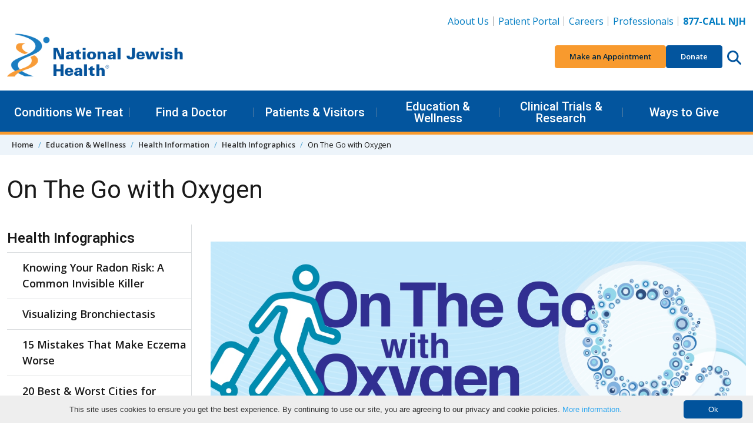

--- FILE ---
content_type: text/html; charset=utf-8
request_url: https://www.nationaljewish.org/education/health-information/infographics/on-the-go-with-oxygen
body_size: 23423
content:


<!DOCTYPE html>
<html lang="en">

<head>
    <meta charset="utf-8" />

    <meta content="width=device-width, initial-scale=1" name="viewport" />
    <link rel="preconnect" href="https://fonts.googleapis.com" />
    <link rel="preconnect" href="https://fonts.gstatic.com" crossorigin />
    <link href="https://fonts.googleapis.com/css2?family=Roboto:wght@400;500;600&family=Open+Sans:ital,wght@0,400;0,600;0,700;0,800;1,400;1,700&display=swap"
          rel="stylesheet" />

    <link rel="apple-touch-icon" sizes="76x76" href="/apple-touch-icon.png">
    <link rel="icon" type="image/png" sizes="32x32" href="/favicon-32x32.png">
    <link rel="icon" type="image/png" sizes="16x16" href="/favicon-16x16.png">
    <link rel="manifest" href="/manifest.webmanifest">
    <link rel="mask-icon" href="/safari-pinned-tab.svg" color="#03559e">
    <link rel="canonical" href="https://www.nationaljewish.org/education/health-information/infographics/on-the-go-with-oxygen" />
    <meta name="apple-mobile-web-app-title" content="National Jewish Health">
    <meta name="application-name" content="National Jewish Health">
    <meta name="msapplication-TileColor" content="#ffffff">
    <meta name="theme-color" content="#ffffff">
<title>On the Go with Oxygen | Infographic</title>    


    <link rel="stylesheet" href="/dist/app.f9762ebb4f4771207388.css" />
    <noscript b-r6i6w1nycq>
        <link rel="stylesheet" href="/dist/app.f9762ebb4f4771207388.css" />
    </noscript>
    <!--Bot Checker - EH add 10.22-->
<script src="https://darkvisitors.com/tracker.js?project_key=0a2e0c4b-5215-493a-b926-52145e233168" async></script>
<meta http-equiv="pragma" content="no-cache" />
<!--<link itemprop="url" href="{% CurrentDocument.AbsoluteURL |(user)dfahy@reasononeinc.com|(hash)52b6fc8cdd7be17b1aefbbfdd7914d5db28767b3b9daf758f992264713b8bf71%}"/>-->
<!--Address bar color change Chrome, Firefox OS and Opera-->
<meta name="theme-color" content="#01539C" />

<!--Address bar color change Windows phones-->
<meta name="msapplication-navbutton-color" content="#01539C">
<!--Address bar color change For iOS Safari-->
<meta name="apple-mobile-web-app-capable" content="yes">
<meta name="apple-mobile-web-app-status-bar-style" content="#01539C">

<script>
  document.addEventListener("DOMContentLoaded", function () {
    document.querySelectorAll('li.highlight a').forEach(link => {
      if (link.textContent.trim() === "Vendor Data Breach Information") {
        link.style.color = "#F89A2E";
      }
    });
  });
</script>

<!-- Google Tag Manager -->
<script>(function(w,d,s,l,i){w[l]=w[l]||[];w[l].push({'gtm.start':
new Date().getTime(),event:'gtm.js'});var f=d.getElementsByTagName(s)[0],
j=d.createElement(s),dl=l!='dataLayer'?'&l='+l:'';j.async=true;j.src=
'https://www.googletagmanager.com/gtm.js?id='+i+dl;f.parentNode.insertBefore(j,f);
})(window,document,'script','dataLayer','GTM-K22S9CP');</script>
<!-- End Google Tag Manager -->

<!-- Google Tag Manager -->
<script>(function(w,d,s,l,i){w[l]=w[l]||[];w[l].push({'gtm.start':
new Date().getTime(),event:'gtm.js'});var f=d.getElementsByTagName(s)[0],
j=d.createElement(s),dl=l!='dataLayer'?'&l='+l:'';j.async=true;j.src=
'https://www.googletagmanager.com/gtm.js?id='+i+dl;f.parentNode.insertBefore(j,f);
})(window,document,'script','dataLayer','GTM-N56LRSJ');</script>
<!-- End Google Tag Manager -->



    
    
        <meta name="description" content="Learn about using the various types of oxygen systems such as portable oxygen concentrators" />
        <meta name="keywords" content="infographics, flu prevention tips, lung cancer risk factors, cigarettes, tobacco, food allergens, allergies, sleep, food allergies, asthma," />
    <meta property="og:type" content="website" />
    <meta property="og:site_name" content="National Jewish Health"/>
    <meta property="og:url" content="https://www.nationaljewish.org/education/health-information/infographics/on-the-go-with-oxygen" />
    <meta property="og:title" content="On the Go with Oxygen | Infographic" />
    <meta property="og:description" content="Learn about using the various types of oxygen systems such as portable oxygen concentrators" />
    <meta property="og:image" content="https://www.nationaljewish.org/getattachment/cf539f41-a430-4675-b46c-b1082d01738c/O2-On-the-Go2024x888x507.jpg?lang=en-US&amp;ext=.jpg" />
    <meta property="og:image:alt" content="on the go with oxygen infographic" />
    <meta name="twitter:card" content="summary_large_image" />
    <meta name="twitter:creator" content="@NJHealth" />
    <meta name="twitter:site" content="@NJHealth" />
    <meta name="twitter:title" content="On the Go with Oxygen | Infographic" />
    <meta name="twitter:description" content="Learn about using the various types of oxygen systems such as portable oxygen concentrators" />
    <meta name="twitter:image" content="https://www.nationaljewish.org/getattachment/cf539f41-a430-4675-b46c-b1082d01738c/O2-On-the-Go2024x888x507.jpg?lang=en-US&amp;ext=.jpg" />
    <meta name="twitter:image:alt" content="on the go with oxygen infographic" />

    <script type="text/javascript" src="/Kentico.Resource/WebAnalytics/Logger.js?Culture=en-US&amp;HttpStatus=200&amp;Value=0" async></script>
    

    <script type="text/javascript" src="/Kentico.Resource/Activities/KenticoActivityLogger/Logger.js?pageIdentifier=1318" async></script>
</head>

<body>
    <a b-r6i6w1nycq href="#main" class="skip-to-content visually-hidden-focusable">
        Skip to content
    </a>
        <header class="app-header" data-hook="appHeader">
    <!-- START DESKTOP -->
    <div class="app-header__large-screen-nav-panel"
         data-hook="appHeader__largeScreenNavPanel">
        <div class="container">
            <!-- Logo -->
            <div class="app-header__logo">
                <a href="/" aria-label="Go to home">
                    <img src="/getmedia/a7938aea-d26e-4015-909a-aea64f2e2842/409logo-25-26.png?width=400&amp;height=109&amp;ext=.png" alt="National Jewish Health Logo. No information" loading="eager"/>
                </a>
            </div>

            <!-- Utility Nav -->
            
    <nav class="app-header__utility-nav"
         data-hook="appHeader__utilityNav"
         aria-label="Header Utility Navigation">
        <ul role="list">
                <li>
                    <a href="https://www.nationaljewish.org/about-us">About Us</a>
                </li>
                <li>
                    <a href="https://my.njhealth.org/PatientPortal/Users/login.aspx?r=topnav">Patient Portal</a>
                </li>
                <li>
                    <a href="https://jobsnationaljewish.hctsportals.com/?r=toplink">Careers</a>
                </li>
                <li>
                    <a href="https://www.nationaljewish.org/for-professionals">Professionals</a>
                </li>
                <li>
                    <a href="tel:877.225.5654"><strong>877-CALL NJH</strong></a>
                </li>
        </ul>
    </nav>



            <!-- Quick Nav -->
            
    <nav class="app-header__quick-nav"
         data-hook="appHeader__quickNav"
         aria-label="Header Quick Navigation and Search">
        <ul role="list" class="app-header__quick-nav-list">
                <li>
                    <a href="https://my.njhealth.org/PatientPortal/Users/Common/Forms/AppointmentRequest.aspx?" class="btn btn-sm btn-orange--500">
                        Make an Appointment
                    </a>
                </li>
                <li>
                    <a href="https://donate.nationaljewish.org/page/92337/action/1?ea.tracking.id=DM2601JRSDO" class="btn btn-sm btn-blue--700">Donate</a>
                </li>
            <li class="app-header__quick-nav-search">
                <button class="app-header__circle-button btn"
                        aria-expanded="false"
                        aria-label="Search this website"
                        aria-controls="appHeader__search"
                        data-bs-target="#appHeader__search"
                        data-bs-toggle="collapse">
                    <svg class="app-icon"
                         xmlns="http://www.w3.org/2000/svg"
                         viewBox="0 0 512 512">
                        <path fill="inheret"
                              d="M416 208c0 45.9-14.9 88.3-40 122.7L502.6 457.4c12.5 12.5 12.5 32.8 0 45.3s-32.8 12.5-45.3 0L330.7 376c-34.4 25.2-76.8 40-122.7 40C93.1 416 0 322.9 0 208S93.1 0 208 0S416 93.1 416 208zM208 352c79.5 0 144-64.5 144-144s-64.5-144-144-144S64 128.5 64 208s64.5 144 144 144z" />
                    </svg>
                </button>
            </li>
        </ul>
    </nav>


        </div>

        <!-- Primary Nav-->
        
    <nav class="app-header__primary-nav"
         data-hook="appHeader__primaryNav"
         aria-label="Header Primary Navigation">
        <div class="container">
            <ul role="list" class="app-header__primary-nav-list">

                        <!-- Single top level item -- START-->
                        <li class="app-header__primary-nav-item"
                            data-hook="appHeader__primaryNavItem">
                            <button aria-expanded="false"
                                    data-hook="appHeader__primaryNavItemPanelTrigger">
                                Conditions We Treat
                            </button>

                            <div class="app-header__primary-nav-item-panel"
                                 data-hook="appHeader__primaryNavItemPanel"
                                 aria-hidden="true">
                                    <div class="app-header__primary-nav-item-panel-row">
                                            <!-- Sub level column -- START -->
                                            <div class="app-header__primary-nav-item-panel-column">
                                                <ul role="list">
                                                        <li><a href="https://www.nationaljewish.org/conditions">Conditions We Treat</a></li>
                                                        <li><a href="/conditions?tab=tab-adultconditions">Adult Conditions</a></li>
                                                        <li><a href="/conditions?tab=tab-pediatricconditions">Pediatric Conditions</a></li>
                                                </ul>
                                            </div>
                                            <!-- Sub level column -- END -->
                                            <!-- Sub level column -- START -->
                                            <div class="app-header__primary-nav-item-panel-column">
                                                <ul role="list">
                                                        <li><a href="/conditions?tab=tab-healthwellness">Health &amp; Wellness Information</a></li>
                                                        <li><a href="/conditions?tab=tab-treatmentprograms">Treatment Programs</a></li>
                                                </ul>
                                            </div>
                                            <!-- Sub level column -- END -->
                                    </div>
                                    <a class="app-header__primary-nav-item-more" href="https://www.nationaljewish.org/patients-visitors/make-an-appointment">
                                        Make an Appointment
                                    </a>
                            </div>
                        </li>
                    <!-- Single top level item -- END-->
                        <!-- Single top level item -- START-->
                        <li class="app-header__primary-nav-item"
                            data-hook="appHeader__primaryNavItem">
                            <button aria-expanded="false"
                                    data-hook="appHeader__primaryNavItemPanelTrigger">
                                Find a Doctor
                            </button>

                            <div class="app-header__primary-nav-item-panel"
                                 data-hook="appHeader__primaryNavItemPanel"
                                 aria-hidden="true">
                                    <div class="app-header__primary-nav-item-panel-row">
                                            <!-- Sub level column -- START -->
                                            <div class="app-header__primary-nav-item-panel-column">
                                                <ul role="list">
                                                        <li><a href="https://www.nationaljewish.org/doctors-departments">Find a Doctor</a></li>
                                                        <li><a href="https://www.nationaljewish.org/doctors-departments/depts">Departments &amp; Divisions</a></li>
                                                </ul>
                                            </div>
                                            <!-- Sub level column -- END -->
                                    </div>
                            </div>
                        </li>
                    <!-- Single top level item -- END-->
                        <!-- Single top level item -- START-->
                        <li class="app-header__primary-nav-item"
                            data-hook="appHeader__primaryNavItem">
                            <button aria-expanded="false"
                                    data-hook="appHeader__primaryNavItemPanelTrigger">
                                Patients &amp; Visitors
                            </button>

                            <div class="app-header__primary-nav-item-panel"
                                 data-hook="appHeader__primaryNavItemPanel"
                                 aria-hidden="true">
                                    <div class="app-header__primary-nav-item-panel-row">
                                            <!-- Sub level column -- START -->
                                            <div class="app-header__primary-nav-item-panel-column">
                                                <ul role="list">
                                                        <li><a href="https://www.nationaljewish.org/patients-visitors">Patients &amp; Visitors</a></li>
                                                        <li><a href="https://www.nationaljewish.org/patients-visitors/patient-info">Patient Information</a></li>
                                                        <li><a href="https://www.nationaljewish.org/patients-visitors/visiting-us/locations">Locations &amp; Maps</a></li>
                                                        <li><a href="https://www.nationaljewish.org/patients-visitors/patient-info/patient-forms">Forms &amp; Medical Records</a></li>
                                                        <li><a href="https://www.nationaljewish.org/patients-visitors/patient-info/updates-recalls/coronavirus-information-resources/overview">Coronavirus (COVID-19)</a></li>
                                                        <li><a href="https://www.nationaljewish.org/patients-visitors/visiting-us/travel">Travel &amp; Lodging</a></li>
                                                        <li><a href="https://my.njhealth.org/PatientPortal/Users/login.aspx?r=meganav">Patient Portal</a></li>
                                                </ul>
                                            </div>
                                            <!-- Sub level column -- END -->
                                            <!-- Sub level column -- START -->
                                            <div class="app-header__primary-nav-item-panel-column">
                                                <ul role="list">
                                                        <li><a href="https://www.nationaljewish.org/conditions/online-services/online-bill-pay">Bill Pay</a></li>
                                                        <li><a href="https://www.nationaljewish.org/patients-visitors/billing-insurance">Insurance Information</a></li>
                                                        <li><a href="https://www.nationaljewish.org/patients-visitors/becoming-a-patient">Becoming a Patient</a></li>
                                                        <li><a href="https://www.nationaljewish.org/about-us/contact-us">Contact Us</a></li>
                                                </ul>
                                            </div>
                                            <!-- Sub level column -- END -->
                                    </div>
                            </div>
                        </li>
                    <!-- Single top level item -- END-->
                        <!-- Single top level item -- START-->
                        <li class="app-header__primary-nav-item"
                            data-hook="appHeader__primaryNavItem">
                            <button aria-expanded="false"
                                    data-hook="appHeader__primaryNavItemPanelTrigger">
                                Education &amp; Wellness
                            </button>

                            <div class="app-header__primary-nav-item-panel"
                                 data-hook="appHeader__primaryNavItemPanel"
                                 aria-hidden="true">
                                    <div class="app-header__primary-nav-item-panel-row">
                                            <!-- Sub level column -- START -->
                                            <div class="app-header__primary-nav-item-panel-column">
                                                <ul role="list">
                                                        <li><a href="https://www.nationaljewish.org/education">Education &amp; Wellness</a></li>
                                                        <li><a href="https://www.nationaljewish.org/conditions">Conditions We Treat</a></li>
                                                        <li><a href="https://www.nationaljewish.org/education">Health &amp; Wellness Tips</a></li>
                                                        <li><a href="https://www.nationaljewish.org/education/health-information/infographics">Infographics</a></li>
                                                        <li><a href="https://www.nationaljewish.org/education/health-information/multimedia">Video Library</a></li>
                                                </ul>
                                            </div>
                                            <!-- Sub level column -- END -->
                                            <!-- Sub level column -- START -->
                                            <div class="app-header__primary-nav-item-panel-column">
                                                <ul role="list">
                                                        <li><a href="https://www.nationaljewish.org/education/morgridge-academy/overview">Morgridge Academy</a></li>
                                                        <li><a href="https://www.nationaljewish.org/patients-visitors/patient-info/patient-education-support">Patient Education &amp; Support</a></li>
                                                        <li><a href="https://www.nationaljewish.org/education/pro-ed/overview">Professional Education - CME/CE</a></li>
                                                </ul>
                                            </div>
                                            <!-- Sub level column -- END -->
                                    </div>
                            </div>
                        </li>
                    <!-- Single top level item -- END-->
                        <!-- Single top level item -- START-->
                        <li class="app-header__primary-nav-item"
                            data-hook="appHeader__primaryNavItem">
                            <button aria-expanded="false"
                                    data-hook="appHeader__primaryNavItemPanelTrigger">
                                Clinical Trials &amp; Research
                            </button>

                            <div class="app-header__primary-nav-item-panel"
                                 data-hook="appHeader__primaryNavItemPanel"
                                 aria-hidden="true">
                                    <div class="app-header__primary-nav-item-panel-row">
                                            <!-- Sub level column -- START -->
                                            <div class="app-header__primary-nav-item-panel-column">
                                                <ul role="list">
                                                        <li><a href="https://www.nationaljewish.org/research-science">Clinical Trials &amp; Research</a></li>
                                                        <li><a href="/clinical-trials/clinical-trials-search?tab=adultTrials">Adult Clinical Trials</a></li>
                                                        <li><a href="/clinical-trials/clinical-trials-search?tab=pediatricTrials">Pediatric Clinical Trials</a></li>
                                                        <li><a href="https://www.nationaljewish.org/clinical-trials/clinical-trials-search">See All Trials</a></li>
                                                </ul>
                                            </div>
                                            <!-- Sub level column -- END -->
                                            <!-- Sub level column -- START -->
                                            <div class="app-header__primary-nav-item-panel-column">
                                                <ul role="list">
                                                        <li><a href="https://www.nationaljewish.org/research-science/core-laboratories">Core Labs &amp; Diagnostics</a></li>
                                                        <li><a href="https://www.nationaljewish.org/office-of-research-innovation/overview">Office of Research Innovation</a></li>
                                                        <li><a href="https://www.nationaljewish.org/research-science/research-programs">Research Programs</a></li>
                                                        <li><a href="https://www.nationaljewish.org/research-science/research-support/library-knowledge-services/overview">Tucker Medical Library</a></li>
                                                </ul>
                                            </div>
                                            <!-- Sub level column -- END -->
                                    </div>
                            </div>
                        </li>
                    <!-- Single top level item -- END-->
                        <!-- Single top level item -- START-->
                        <li class="app-header__primary-nav-item"
                            data-hook="appHeader__primaryNavItem">
                            <button aria-expanded="false"
                                    data-hook="appHeader__primaryNavItemPanelTrigger">
                                Ways to Give
                            </button>

                            <div class="app-header__primary-nav-item-panel"
                                 data-hook="appHeader__primaryNavItemPanel"
                                 aria-hidden="true">
                                    <div class="app-header__primary-nav-item-panel-row">
                                            <!-- Sub level column -- START -->
                                            <div class="app-header__primary-nav-item-panel-column">
                                                <ul role="list">
                                                        <li><a href="https://www.nationaljewish.org/giving">Ways to Give</a></li>
                                                        <li><a href="https://donate.nationaljewish.org/page/62763/donate/1?ea.tracking.id=DM24WTGMADRMEGA">Make a Donation</a></li>
                                                        <li><a href="https://donate.nationaljewish.org/page/63249/donate/1?ea.tracking.id=DM24MWTDRECMEGA">Monthly Giving</a></li>
                                                        <li><a href="https://www.nationaljewish.org/giving/more-ways-to-donate/donor-advised-funds">Donor-Advised Funds (DAF)</a></li>
                                                        <li><a href="https://nationaljewish.mylegacygift.org/give-from-your-ira">Charitable IRA Giving</a></li>
                                                </ul>
                                            </div>
                                            <!-- Sub level column -- END -->
                                            <!-- Sub level column -- START -->
                                            <div class="app-header__primary-nav-item-panel-column">
                                                <ul role="list">
                                                        <li><a href="https://nationaljewish.mylegacygift.org/">Legacy Gifts</a></li>
                                                        <li><a href="https://donate.nationaljewish.org/page/63248/donate/1?ea.tracking.id=DM24MWTDTRIBMEGA">Tribute Gifts</a></li>
                                                        <li><a href="https://www.nationaljewish.org/event-calendar">Special Events</a></li>
                                                        <li><a href="https://www.nationaljewish.org/giving/more-ways-to-donate">More Ways to Give</a></li>
                                                        <li><a href="https://www.nationaljewish.org/giving/development-offices-contacts">Contact Development</a></li>
                                                </ul>
                                            </div>
                                            <!-- Sub level column -- END -->
                                    </div>
                            </div>
                        </li>
                    <!-- Single top level item -- END-->
            </ul>
        </div>
    </nav>


    </div>
    <!-- END DESKTOP -->
    <!-- START MOBILE -->
    <div id="app-header__small-screen-nav-panel"
     class="app-header__small-screen-nav-panel"
     data-hook="appHeader__smallScreenNavPanel">
    <!-- MOBILE HEAD PANEL -->
    <div class="app-header__small-screen-nav-panel-header container"
         data-hook="appHeader__smallScreenNavPanelHeader">
        <!-- NAV TOGGLE -->
        <button class="app-header__small-screen-nav-panel-trigger btn app-header__circle-button"
                data-hook="appHeader__smallScreenNavPanelTrigger"
                aria-controls="appHeader__smallScreenNavPanelDrawer"
                aria-expanded="false"
                aria-label="Toggle Navigation">
            <svg class="app-icon"
                 data-hook="appHeader__smallScreenNavPanelTriggerOpen"
                 xmlns="http://www.w3.org/2000/svg"
                 viewBox="0 0 448 512">
                <path d="M0 88C0 74.75 10.75 64 24 64H424C437.3 64 448 74.75 448 88C448 101.3 437.3 112 424 112H24C10.75 112 0 101.3 0 88zM0 248C0 234.7 10.75 224 24 224H424C437.3 224 448 234.7 448 248C448 261.3 437.3 272 424 272H24C10.75 272 0 261.3 0 248zM424 432H24C10.75 432 0 421.3 0 408C0 394.7 10.75 384 24 384H424C437.3 384 448 394.7 448 408C448 421.3 437.3 432 424 432z" />
            </svg>

            <svg class="app-icon d-none"
                 data-hook="appHeader__smallScreenNavPanelTriggerClose"
                 xmlns="http://www.w3.org/2000/svg"
                 viewBox="0 0 320 512">
                <path d="M312.1 375c9.369 9.369 9.369 24.57 0 33.94s-24.57 9.369-33.94 0L160 289.9l-119 119c-9.369 9.369-24.57 9.369-33.94 0s-9.369-24.57 0-33.94L126.1 256L7.027 136.1c-9.369-9.369-9.369-24.57 0-33.94s24.57-9.369 33.94 0L160 222.1l119-119c9.369-9.369 24.57-9.369 33.94 0s9.369 24.57 0 33.94L193.9 256L312.1 375z" />
            </svg>
        </button>
        <!-- LOGO -->
        <div class="app-header__logo" data-hook="appHeader__logo">
            <a href="/" aria-label="Go to home">
                <img src="/getmedia/a7938aea-d26e-4015-909a-aea64f2e2842/409logo-25-26.png?width=400&amp;height=109&amp;ext=.png" alt="National Jewish Health Logo. No information" loading="eager" />
            </a>
        </div>

        <div class="app-header__small-screen-nav-panel-header-buttons">
            <!-- PHONE -->
            <a href="tel:877.225.5654"
               class="app-header__phone-number btn app-header__circle-button"
               data-hook="appHeader__smallScreenNavPanelPhoneNumber"
               aria-label="877-CALL NJH">
                <svg class="app-icon"
                     xmlns="http://www.w3.org/2000/svg"
                     viewBox="0 0 512 512">
                    <path d="M164.9 24.6c-7.7-18.6-28-28.5-47.4-23.2l-88 24C12.1 30.2 0 46 0 64C0 311.4 200.6 512 448 512c18 0 33.8-12.1 38.6-29.5l24-88c5.3-19.4-4.6-39.7-23.2-47.4l-96-40c-16.3-6.8-35.2-2.1-46.3 11.6L304.7 368C234.3 334.7 177.3 277.7 144 207.3L193.3 167c13.7-11.2 18.4-30 11.6-46.3l-40-96z" />
                </svg>
            </a>

            <!-- SEARCH TRIGGER -->
            <button class="app-header__small-screen-nav-panel-search-button btn app-header__circle-button"
                    aria-expanded="false"
                    aria-controls="appHeader__search"
                    data-bs-target="#appHeader__search"
                    data-bs-toggle="collapse">
                <svg class="app-icon"
                     data-hook="appHeader__searchIconOpen"
                     xmlns="http://www.w3.org/2000/svg"
                     viewBox="0 0 512 512">
                    <title>Search this website</title>
                    <path fill="inheret"
                          d="M416 208c0 45.9-14.9 88.3-40 122.7L502.6 457.4c12.5 12.5 12.5 32.8 0 45.3s-32.8 12.5-45.3 0L330.7 376c-34.4 25.2-76.8 40-122.7 40C93.1 416 0 322.9 0 208S93.1 0 208 0S416 93.1 416 208zM208 352c79.5 0 144-64.5 144-144s-64.5-144-144-144S64 128.5 64 208s64.5 144 144 144z" />
                </svg>

                <svg class="app-icon d-none"
                     data-hook="appHeader__searchIconClose"
                     xmlns="http://www.w3.org/2000/svg"
                     viewBox="0 0 320 512">
                    <title>Close search</title>
                    <path d="M312.1 375c9.369 9.369 9.369 24.57 0 33.94s-24.57 9.369-33.94 0L160 289.9l-119 119c-9.369 9.369-24.57 9.369-33.94 0s-9.369-24.57 0-33.94L126.1 256L7.027 136.1c-9.369-9.369-9.369-24.57 0-33.94s24.57-9.369 33.94 0L160 222.1l119-119c9.369-9.369 24.57-9.369 33.94 0s9.369 24.57 0 33.94L193.9 256L312.1 375z" />
                </svg>
            </button>

        </div>
    </div>

    <!-- MOBILE DRAWER -->
    <div id="appHeader__smallScreenNavPanelDrawer"
         class="app-header__small-screen-nav-panel-drawer"
         data-hook="appHeader__smallScreenNavPanelDrawer"
         aria-hidden="true">
        <!-- Quick Nav -->
        
        <nav class="app-header__quick-nav"
             data-hook="appHeader__quickNav"
             aria-label="Header Quick Navigation and Search">
            <div class="container">
                <ul role="list" class="app-header__quick-nav-list">
                        <li>
                            <a href="https://my.njhealth.org/PatientPortal/Users/Common/Forms/AppointmentRequest.aspx?" class="btn btn-sm btn-orange--500">
                                Make an Appointment
                            </a>
                        </li>
                        <li>
                            <a href="https://donate.nationaljewish.org/page/92337/action/1?ea.tracking.id=DM2601JRSDO" class="btn btn-sm btn-blue--700">Donate</a>
                        </li>
                </ul>
            </div>
        </nav>


        
                <nav class="app-header__primary-nav app-header__page-nav"
                     data-hook="appHeader__primaryNav"
                     aria-label="Current Page Navigation">
                    <div class="container">
                        <ul role="list" class="app-header__primary-nav-list">
                            <!-- Single top level item -- START-->
                            <li class="app-header__primary-nav-item"
                                data-hook="appHeader__primaryNavItem">
                                <button aria-expanded="false"
                                        data-hook="appHeader__primaryNavItemPanelTrigger">
                                    Health Infographics
                                </button>
                                    <div class="app-header__primary-nav-item-panel"
                                         data-hook="appHeader__primaryNavItemPanel"
                                         aria-hidden="true">
                                        <ul role="list">
                                                <li><a href="/education/health-information/infographics/knowing-your-radon-risk-a-common-invisible-killer">Knowing Your Radon Risk: A Common Invisible Killer </a></li>
                                                <li><a href="/education/health-information/infographics/visualizing-bronchiectasis">Visualizing Bronchiectasis</a></li>
                                                <li><a href="/education/health-information/infographics/15-mistakes-that-make-eczema-worse">15 Mistakes That Make Eczema Worse</a></li>
                                                <li><a href="/education/health-information/infographics/20-best-worst-cities-for-seasonal-allergies">20 Best &amp; Worst Cities for Seasonal Allergies</a></li>
                                                <li><a href="/education/health-information/infographics/7-steps-for-better-living-with-diabetes">7 Steps for Better Living With Diabetes</a></li>
                                                <li><a href="/education/health-information/infographics/a-beginners-guide-to-a-plant-based-diet">A Beginner&#x2019;s Guide to a Plant-Based Diet</a></li>
                                                <li><a href="/education/health-information/infographics/ah-choo!-what-s-making-you-sneeze">Ah-Choo! What&#x27;s Making You Sneeze?</a></li>
                                                <li><a href="/education/health-information/infographics/allergy-infographics">Allergy Infographics</a></li>
                                                <li><a href="/education/health-information/infographics/are-fruits-and-vegetables-making-your-mouth-itchy-you-may-have-oral-allergy-syndrome-(oas)">Are Fruits and Vegetables Making Your Mouth Itchy? You May Have Oral Allergy Syndrome (OAS)</a></li>
                                                <li><a href="/education/health-information/infographics/asthma-pets">Asthma &amp; Pets</a></li>
                                                <li><a href="/education/health-information/infographics/asthma-infographics">Asthma Infographics</a></li>
                                                <li><a href="/education/health-information/infographics/athletes-asthma">Athletes &amp; Asthma</a></li>
                                                <li><a href="/education/health-information/infographics/best-worst-cities-for-asthma">Best &amp; Worst Cities for Asthma</a></li>
                                                <li><a href="/education/health-information/infographics/best-worst-cities-for-ozone-pollution">Best &amp; Worst Cities for Ozone Pollution</a></li>
                                                <li><a href="/education/health-information/infographics/better-health-starts-after-the-last-cigarette">Better Health Starts After the Last Cigarette</a></li>
                                                <li><a href="/education/health-information/infographics/breaking-new-ground">Breaking New Ground</a></li>
                                                <li><a href="/education/health-information/infographics/breathing-science-is-life">Breathing Science is Life</a></li>
                                                <li><a href="/education/health-information/infographics/busting-myths-about-oxygen-therapy">Busting Myths about Oxygen Therapy</a></li>
                                                <li><a href="/education/health-information/infographics/can-utensils-make-you-sick">Can Utensils Make You Sick</a></li>
                                                <li><a href="/education/health-information/infographics/child-sleep-needs">Child Sleep Needs</a></li>
                                                <li><a href="/education/health-information/infographics/cigarette-chemicals">Cigarette Chemicals</a></li>
                                                <li><a href="/education/health-information/infographics/clues-your-toddler-may-have-asthma">Clues Your Toddler May Have Asthma</a></li>
                                                <li><a href="/education/health-information/infographics/allergies-cold-flu-or-covid">Allergies, Cold, Flu or COVID?</a></li>
                                                <li><a href="/education/health-information/infographics/daylight-saving-time-sleep">Daylight Saving Time &amp; Sleep</a></li>
                                                <li><a href="/education/health-information/infographics/depression-quiz">Depression Quiz</a></li>
                                                <li><a href="/education/health-information/infographics/do-i-have-high-blood-pressure-in-my-lungs">Do I Have High Blood Pressure in My Lungs?</a></li>
                                                <li><a href="/education/health-information/infographics/do-you-know-what-an-asthma-attack-looks-like">Do You Know What an Asthma Attack Looks Like?</a></li>
                                                <li><a href="/education/health-information/infographics/e-cigarettes">E-Cigarettes</a></li>
                                                <li><a href="/education/health-information/infographics/epinephrine-injection">Epinephrine Injection</a></li>
                                                <li><a href="/education/health-information/infographics/flu-prevention-tips">Flu Prevention Tips</a></li>
                                                <li><a href="/education/health-information/infographics/food-allergies-vs-food-intolerance">Food Allergies vs. Food Intolerance</a></li>
                                                <li><a href="/education/health-information/infographics/food-allergy-infographics">Food Allergy Infographics</a></li>
                                                <li><a href="/education/health-information/infographics/have-asthma-you-may-also-have-reflux">Have Asthma? You May also Have Reflux</a></li>
                                                <li><a href="/education/health-information/infographics/help!-how-can-i-fall-asleep">Help! How Can I Fall Asleep?</a></li>
                                                <li><a href="/education/health-information/infographics/hidden-allergens-at-home">Hidden Allergens at Home</a></li>
                                                <li><a href="/education/health-information/infographics/hidden-holiday-food-allergens">Hidden Holiday Food Allergens</a></li>
                                                <li><a href="/education/health-information/infographics/holiday-party-health-checklist">Holiday Party Health Checklist</a></li>
                                                <li><a href="/education/health-information/infographics/how-are-right-left-heart-diseases-different">How Are Right &amp; Left Heart Diseases Different?</a></li>
                                                <li><a href="/education/health-information/infographics/how-your-health-improves-after-the-last-cigarette">How Your Health Improves After the Last Cigarette</a></li>
                                                <li><a href="/education/health-information/infographics/is-my-snoring-dangerous-or-just-annoying">Is My Snoring Dangerous or Just Annoying?</a></li>
                                                <li><a href="/education/health-information/infographics/is-your-child-getting-enough-sleep">Is Your Child Getting Enough Sleep?</a></li>
                                                <li><a href="/education/health-information/infographics/is-your-shower-head-making-you-sick">Is Your Shower Head Making You Sick?</a></li>
                                                <li><a href="/education/health-information/infographics/keep-hands-clean">Keep Hands Clean</a></li>
                                                <li><a href="/education/health-information/infographics/keys-for-catching-sjogren-s-syndrome-early">Keys for Catching Sj&#xF6;gren&#x2019;s Syndrome Early </a></li>
                                                <li><a href="/education/health-information/infographics/kitchen-safety-and-food-allergies">Kitchen Safety &amp; Food Allergies</a></li>
                                                <li><a href="/education/health-information/infographics/leading-the-way">Leading the Way</a></li>
                                                <li><a href="/education/health-information/infographics/live-better-with-copd">Live Better with COPD</a></li>
                                                <li><a href="/education/health-information/infographics/love-your-numbers">Love Your Numbers</a></li>
                                                <li><a href="/education/health-information/infographics/lung-cancer-at-a-glance">Lung Cancer at a Glance</a></li>
                                                <li><a href="/education/health-information/infographics/nasal-wash-guide">Nasal Wash Guide</a></li>
                                                <li><a href="/education/health-information/infographics/nutrition-infographics">Nutrition Infographics</a></li>
                                                <li><a href="/education/health-information/infographics/on-the-go-with-oxygen">On The Go with Oxygen</a></li>
                                                <li><a href="/education/health-information/infographics/ordering-oxygen">Ordering Oxygen</a></li>
                                                <li><a href="/education/health-information/infographics/other-infographics">Other Infographics</a></li>
                                                <li><a href="/education/health-information/infographics/oxygen-infographics">Oxygen Infographics</a></li>
                                                <li><a href="/education/health-information/infographics/ozone-your-health">Ozone &amp; Your Health</a></li>
                                                <li><a href="/education/health-information/infographics/parasomnias-make-you-go-bump-in-the-night">Parasomnias Make You Go Bump in the Night</a></li>
                                                <li><a href="/education/health-information/infographics/rising-to-the-challenge">Rising to the Challenge</a></li>
                                                <li><a href="/education/health-information/infographics/scare-away-allergy-fears-on-halloween">Scare Away Allergy Fears on Halloween</a></li>
                                                <li><a href="/education/health-information/infographics/shaking-the-sodium-out-of-your-bbq">Shaking the Sodium Out of Your BBQ</a></li>
                                                <li><a href="/education/health-information/infographics/side-by-side-comparison-covid-19-vaccine-43d973149f498925af4f0762d68fb97a">Side-by-Side Comparison: COVID-19 Vaccine</a></li>
                                                <li><a href="/education/health-information/infographics/sleep-infographics">Sleep Infographics</a></li>
                                                <li><a href="/education/health-information/infographics/smoking-infographics">Smoking Infographics</a></li>
                                                <li><a href="/education/health-information/infographics/stop-those-germs">Stop Those Germs</a></li>
                                                <li><a href="/education/health-information/infographics/surviving-spring-allergies">Surviving Spring Allergies</a></li>
                                                <li><a href="/education/health-information/infographics/the-future-of-breathing">The Future of Breathing</a></li>
                                                <li><a href="/education/health-information/infographics/the-scary-truth-about-teen-vaping">The Scary Truth About Teen Vaping</a></li>
                                                <li><a href="/education/health-information/infographics/top-10-cpap-life-hacks">Top 10 CPAP Life Hacks</a></li>
                                                <li><a href="/education/health-information/infographics/top-10-inhaler-mistakes-adults-make">Top 10 Inhaler Mistakes Adults Make</a></li>
                                                <li><a href="/education/health-information/infographics/top-10-inhaler-mistakes-kids-make">Top 10 Inhaler Mistakes Kids Make</a></li>
                                                <li><a href="/education/health-information/infographics/top-reasons-to-get-enough-sleep">Top Reasons To Get Enough Sleep</a></li>
                                                <li><a href="/education/health-information/infographics/understanding-cardiotoxicity">Understanding Cardiotoxicity</a></li>
                                                <li><a href="/education/health-information/infographics/understanding-sarcoidosis">Understanding Sarcoidosis</a></li>
                                                <li><a href="/education/health-information/infographics/understanding-vocal-cord-dysfunction">Understanding Vocal Cord Dysfunction</a></li>
                                                <li><a href="/education/health-information/infographics/virus-or-bacteria-whats-the-difference">Virus or Bacteria &#x2014; What&#x2019;s the Difference?</a></li>
                                                <li><a href="/education/health-information/infographics/what-is-thunderstorm-asthma">What Is Thunderstorm Asthma?</a></li>
                                                <li><a href="/education/health-information/infographics/whats-buzzing-how-to-identify-insect-sting-allergy">What&#x2019;s Buzzing? How to Identify Insect Sting Allergy</a></li>
                                                <li><a href="/education/health-information/infographics/whats-the-connection-your-heart-can-affect-your-breathing">What&#x27;s the Connection? Your Heart Can Affect Your Breathing</a></li>
                                                <li><a href="/education/health-information/infographics/when-is-asthma-peak-week">When Is Asthma Peak Week?</a></li>
                                                <li><a href="/education/health-information/infographics/when-should-you-be-worried-about-heart-palpitations">When Should You Be Worried About Heart Palpitations?</a></li>
                                                <li><a href="/education/health-information/infographics/when-your-heart-rhythm-is-off">When Your Heart Rhythm is Off </a></li>
                                                <li><a href="/education/health-information/infographics/which-flu-vaccine-is-right-for-you">Which Flu Vaccine Is Right for You?</a></li>
                                                <li><a href="/education/health-information/infographics/women-are-you-getting-enough-sleep">Women Are You Getting Enough Sleep?</a></li>
                                                <li><a href="/education/health-information/infographics/tips-for-living-better-with-ra">Tips for Living Better with RA</a></li>
                                        </ul>
                                    </div>
                            </li>
                        </ul>
                    </div>
                </nav>
        
        <!-- Primary nav -->
        
    <nav class="app-header__primary-nav"
         data-hook="appHeader__primaryNav"
         aria-label="Header Primary Navigation">
        <div class="container">
            <ul role="list" class="app-header__primary-nav-list">
                        <!-- Single top level item -- START-->
                        <li class="app-header__primary-nav-item"
                            data-hook="appHeader__primaryNavItem">
                            <button aria-expanded="false"
                                    data-hook="appHeader__primaryNavItemPanelTrigger">
                                Conditions We Treat
                            </button>

                            <div class="app-header__primary-nav-item-panel"
                                 data-hook="appHeader__primaryNavItemPanel"
                                 aria-hidden="true">
                                    <ul role="list">
                                                <li><a href="https://www.nationaljewish.org/conditions">Conditions We Treat</a></li>
                                                <li><a href="/conditions?tab=tab-adultconditions">Adult Conditions</a></li>
                                                <li><a href="/conditions?tab=tab-pediatricconditions">Pediatric Conditions</a></li>
                                                <li><a href="/conditions?tab=tab-healthwellness">Health &amp; Wellness Information</a></li>
                                                <li><a href="/conditions?tab=tab-treatmentprograms">Treatment Programs</a></li>
                                    </ul>
                                    <a class="app-header__primary-nav-item-more" href="https://www.nationaljewish.org/patients-visitors/make-an-appointment">
                                        Make an Appointment
                                    </a>
                            </div>
                        </li>
                    <!-- Single top level item -- END-->
                        <!-- Single top level item -- START-->
                        <li class="app-header__primary-nav-item"
                            data-hook="appHeader__primaryNavItem">
                            <button aria-expanded="false"
                                    data-hook="appHeader__primaryNavItemPanelTrigger">
                                Find a Doctor
                            </button>

                            <div class="app-header__primary-nav-item-panel"
                                 data-hook="appHeader__primaryNavItemPanel"
                                 aria-hidden="true">
                                    <ul role="list">
                                                <li><a href="https://www.nationaljewish.org/doctors-departments">Find a Doctor</a></li>
                                                <li><a href="https://www.nationaljewish.org/doctors-departments/depts">Departments &amp; Divisions</a></li>
                                    </ul>
                            </div>
                        </li>
                    <!-- Single top level item -- END-->
                        <!-- Single top level item -- START-->
                        <li class="app-header__primary-nav-item"
                            data-hook="appHeader__primaryNavItem">
                            <button aria-expanded="false"
                                    data-hook="appHeader__primaryNavItemPanelTrigger">
                                Patients &amp; Visitors
                            </button>

                            <div class="app-header__primary-nav-item-panel"
                                 data-hook="appHeader__primaryNavItemPanel"
                                 aria-hidden="true">
                                    <ul role="list">
                                                <li><a href="https://www.nationaljewish.org/patients-visitors">Patients &amp; Visitors</a></li>
                                                <li><a href="https://www.nationaljewish.org/patients-visitors/patient-info">Patient Information</a></li>
                                                <li><a href="https://www.nationaljewish.org/patients-visitors/visiting-us/locations">Locations &amp; Maps</a></li>
                                                <li><a href="https://www.nationaljewish.org/patients-visitors/patient-info/patient-forms">Forms &amp; Medical Records</a></li>
                                                <li><a href="https://www.nationaljewish.org/patients-visitors/patient-info/updates-recalls/coronavirus-information-resources/overview">Coronavirus (COVID-19)</a></li>
                                                <li><a href="https://www.nationaljewish.org/patients-visitors/visiting-us/travel">Travel &amp; Lodging</a></li>
                                                <li><a href="https://my.njhealth.org/PatientPortal/Users/login.aspx?r=meganav">Patient Portal</a></li>
                                                <li><a href="https://www.nationaljewish.org/conditions/online-services/online-bill-pay">Bill Pay</a></li>
                                                <li><a href="https://www.nationaljewish.org/patients-visitors/billing-insurance">Insurance Information</a></li>
                                                <li><a href="https://www.nationaljewish.org/patients-visitors/becoming-a-patient">Becoming a Patient</a></li>
                                                <li><a href="https://www.nationaljewish.org/about-us/contact-us">Contact Us</a></li>
                                    </ul>
                            </div>
                        </li>
                    <!-- Single top level item -- END-->
                        <!-- Single top level item -- START-->
                        <li class="app-header__primary-nav-item"
                            data-hook="appHeader__primaryNavItem">
                            <button aria-expanded="false"
                                    data-hook="appHeader__primaryNavItemPanelTrigger">
                                Education &amp; Wellness
                            </button>

                            <div class="app-header__primary-nav-item-panel"
                                 data-hook="appHeader__primaryNavItemPanel"
                                 aria-hidden="true">
                                    <ul role="list">
                                                <li><a href="https://www.nationaljewish.org/education">Education &amp; Wellness</a></li>
                                                <li><a href="https://www.nationaljewish.org/conditions">Conditions We Treat</a></li>
                                                <li><a href="https://www.nationaljewish.org/education">Health &amp; Wellness Tips</a></li>
                                                <li><a href="https://www.nationaljewish.org/education/health-information/infographics">Infographics</a></li>
                                                <li><a href="https://www.nationaljewish.org/education/health-information/multimedia">Video Library</a></li>
                                                <li><a href="https://www.nationaljewish.org/education/morgridge-academy/overview">Morgridge Academy</a></li>
                                                <li><a href="https://www.nationaljewish.org/patients-visitors/patient-info/patient-education-support">Patient Education &amp; Support</a></li>
                                                <li><a href="https://www.nationaljewish.org/education/pro-ed/overview">Professional Education - CME/CE</a></li>
                                    </ul>
                            </div>
                        </li>
                    <!-- Single top level item -- END-->
                        <!-- Single top level item -- START-->
                        <li class="app-header__primary-nav-item"
                            data-hook="appHeader__primaryNavItem">
                            <button aria-expanded="false"
                                    data-hook="appHeader__primaryNavItemPanelTrigger">
                                Clinical Trials &amp; Research
                            </button>

                            <div class="app-header__primary-nav-item-panel"
                                 data-hook="appHeader__primaryNavItemPanel"
                                 aria-hidden="true">
                                    <ul role="list">
                                                <li><a href="https://www.nationaljewish.org/research-science">Clinical Trials &amp; Research</a></li>
                                                <li><a href="/clinical-trials/clinical-trials-search?tab=adultTrials">Adult Clinical Trials</a></li>
                                                <li><a href="/clinical-trials/clinical-trials-search?tab=pediatricTrials">Pediatric Clinical Trials</a></li>
                                                <li><a href="https://www.nationaljewish.org/clinical-trials/clinical-trials-search">See All Trials</a></li>
                                                <li><a href="https://www.nationaljewish.org/research-science/core-laboratories">Core Labs &amp; Diagnostics</a></li>
                                                <li><a href="https://www.nationaljewish.org/office-of-research-innovation/overview">Office of Research Innovation</a></li>
                                                <li><a href="https://www.nationaljewish.org/research-science/research-programs">Research Programs</a></li>
                                                <li><a href="https://www.nationaljewish.org/research-science/research-support/library-knowledge-services/overview">Tucker Medical Library</a></li>
                                    </ul>
                            </div>
                        </li>
                    <!-- Single top level item -- END-->
                        <!-- Single top level item -- START-->
                        <li class="app-header__primary-nav-item"
                            data-hook="appHeader__primaryNavItem">
                            <button aria-expanded="false"
                                    data-hook="appHeader__primaryNavItemPanelTrigger">
                                Ways to Give
                            </button>

                            <div class="app-header__primary-nav-item-panel"
                                 data-hook="appHeader__primaryNavItemPanel"
                                 aria-hidden="true">
                                    <ul role="list">
                                                <li><a href="https://www.nationaljewish.org/giving">Ways to Give</a></li>
                                                <li><a href="https://donate.nationaljewish.org/page/62763/donate/1?ea.tracking.id=DM24WTGMADRMEGA">Make a Donation</a></li>
                                                <li><a href="https://donate.nationaljewish.org/page/63249/donate/1?ea.tracking.id=DM24MWTDRECMEGA">Monthly Giving</a></li>
                                                <li><a href="https://www.nationaljewish.org/giving/more-ways-to-donate/donor-advised-funds">Donor-Advised Funds (DAF)</a></li>
                                                <li><a href="https://nationaljewish.mylegacygift.org/give-from-your-ira">Charitable IRA Giving</a></li>
                                                <li><a href="https://nationaljewish.mylegacygift.org/">Legacy Gifts</a></li>
                                                <li><a href="https://donate.nationaljewish.org/page/63248/donate/1?ea.tracking.id=DM24MWTDTRIBMEGA">Tribute Gifts</a></li>
                                                <li><a href="https://www.nationaljewish.org/event-calendar">Special Events</a></li>
                                                <li><a href="https://www.nationaljewish.org/giving/more-ways-to-donate">More Ways to Give</a></li>
                                                <li><a href="https://www.nationaljewish.org/giving/development-offices-contacts">Contact Development</a></li>
                                    </ul>
                            </div>
                        </li>
                    <!-- Single top level item -- END-->
            </ul>
        </div>
    </nav>


        <!-- Utility nav -->
        
    <nav class="app-header__utility-nav"
         data-hook="appHeader__utilityNav"
         aria-label="Header Utility Navigation">
        <div class="container">
            <ul role="list">
                    <li>
                        <a href="https://www.nationaljewish.org/about-us">About Us</a>
                    </li>
                    <li>
                        <a href="https://my.njhealth.org/PatientPortal/Users/login.aspx?r=topnav">Patient Portal</a>
                    </li>
                    <li>
                        <a href="https://jobsnationaljewish.hctsportals.com/?r=toplink">Careers</a>
                    </li>
                    <li>
                        <a href="https://www.nationaljewish.org/for-professionals">Professionals</a>
                    </li>
                    <li>
                        <a href="tel:877.225.5654"><strong>877-CALL NJH</strong></a>
                    </li>
            </ul>
        </div>
    </nav>


    </div>
</div>   

    <!-- Search will eventually load here ... Maybe. This is not concrete atm. -->
    


    <section id="appHeader__search"
             class="app-header__search collapse"
             aria-hidden="true"
             data-hook="appHeader__search">
        <div class="container">
            <!-- Close Button-->
            <button class="btn-close app-header__search-close"
                    aria-label="Close search"
                    aria-controls="appHeader__search"
                    data-bs-target="#appHeader__search"
                    data-bs-toggle="collapse"></button>

            <div class="row row-cols-1 row-cols-md-2 gy-3 align-items-end">
                <!-- Search Form -->
                <!-- Set the data-search-url with whatever url you want to send the search text to.  -->
                <form id="appHeader__searchForm" class="app-header__search-form col flex-grow-1 needs-validation" data-hook="appHeader__searchForm" data-search-url="/Search" novalidate>
                    <div class="row align-items-end">
                        <div class="app-header__search-input-wrapper col flex-grow-1">
                            <label for="appHeader__searchInput" class="form-label">
                                Search our site
                            </label>
                            <input id="appHeader__searchInput"
                                   class="app-header__search-input form-control"
                                   placeholder="Search..."
                                   type="text"
                                   aria-errormessage="appHeader__searchError"
                                   data-hook="appHeader__searchInput"
                                   required />
                            <div id="appHeader__searchError"
                                 class="invalid-tooltip"
                                 aria-live="assertive">
                                Search text is required.
                            </div>
                        </div>
                        <div class="col flex-grow-0">
                            <button class="btn btn-sm btn-blue--700 app-header__search-submit"
                                    type="submit"
                                    aria-label="Submit Search"
                                    data-hook="appHeader__searchSubmit">
                                <svg class="app-icon"
                                     xmlns="http://www.w3.org/2000/svg"
                                     viewBox="0 0 512 512">
                                    <path d="M416 208c0 45.9-14.9 88.3-40 122.7L502.6 457.4c12.5 12.5 12.5 32.8 0 45.3s-32.8 12.5-45.3 0L330.7 376c-34.4 25.2-76.8 40-122.7 40C93.1 416 0 322.9 0 208S93.1 0 208 0S416 93.1 416 208zM208 352c79.5 0 144-64.5 144-144s-64.5-144-144-144S64 128.5 64 208s64.5 144 144 144z" />
                                </svg>
                            </button>
                        </div>
                    </div>
                </form>

                <!-- "I want to..."" list -->
                <div class="app-header__want-to col">
                    <button id="appHeader__wantTo"
                            aria-expanded="false"
                            aria-controls="appHeader__wantToWrapper"
                            data-hook="appHeader__wantTo">
                        I want to...
                    </button>

                    <div id="appHeader__wantToWrapper"
                         class="app-header__want-to-wrapper"
                         aria-hidden="true"
                         data-hook="appHeader__wantToWrapper">
                            <ul role="list">
                                    <li>
                                        <a href="/doctors-departments">Find A Doctor</a>
                                    </li>
                                    <li>
                                        <a href="/patients-visitors/patient-info/patient-portal">Access Patient Portal</a>
                                    </li>
                                    <li>
                                        <a href="/patients-visitors/ask-a-question">Ask a question</a>
                                    </li>
                                    <li>
                                        <a href="https://donate.nationaljewish.org/page/92337/action/1?ea.tracking.id=DM2601JRSIWT">Make a Donation</a>
                                    </li>
                                    <li>
                                        <a href="/conditions/online-services/online-bill-pay">Pay My Bill</a>
                                    </li>
                            </ul>
                    </div>
                </div>
            </div>
        </div>
    </section>

    <!-- END MOBILE -->
</header>
        

    

<main class="app-main subpage" id="main">
    <!-- Breadcrumb Nav -->
            
            <nav class="breadcrumb-nav" aria-label="breadcrumb">
                <div class="container">
                    <ol class="breadcrumb">
                            <li class="breadcrumb-item">
                                <a href="https://www.nationaljewish.org/home">Home</a>
                            </li>
                            <li class="breadcrumb-item">
                                <a href="https://www.nationaljewish.org/education">Education &amp; Wellness</a>
                            </li>
                            <li class="breadcrumb-item">
                                <a href="https://www.nationaljewish.org/education/health-information">Health Information</a>
                            </li>
                            <li class="breadcrumb-item">
                                <a href="https://www.nationaljewish.org/education/health-information/infographics">Health Infographics</a>
                            </li>
                        <li class="breadcrumb-item active" aria-current="page">On The Go with Oxygen</li>
                    </ol>
                </div>
            </nav>
        


    <article class="subpage__left-rail container">
        <div class="subpage__header-cta-wrapper container">
                <header class="subpage__header">
                    <h1>On The Go with Oxygen</h1>
                </header>

            <!-- CTA - Optional -->
            

      <section class="subpage__cta">
    <!-- Removes itself on mobile -->
  </section>

        </div>
        <!-- Content -->
        <section class="subpage__content" id="subpageContent">
            <!-- Optional Sections -->
            <!-- Reviewers -->
            


            <div class="page-blurb container">
            </div>

            <div class="rich-text">
                <div class="container">
                </div>
            </div>
            <vc:pay-my-bill></vc:pay-my-bill>
            <!-- example of a widget zone -->
            







<section class="widget-zone    " style=" ">
  <div class="container">
    <div class="row row-cols-1">
      <div class="col">
        







    <div class="fr-view">
        <p><a href="https://www.nationaljewish.org/NJH/media/pdf/O2-On-the-Go2024.pdf" rel="noopener noreferrer" target="_blank"><img src="/getmedia/2aa682cd-2551-465f-bdaf-4f8e2370e749/O2-On-the-Go2024.jpg" alt="" style="width: 1075px" class="fr-fic fr-dib"></a></p>
    </div>


    









    <div class="fr-view">
        <p><br></p><p><em>This information was approved by&nbsp;</em><a href="https://www.nationaljewish.org/doctors-departments/jeff-swigris"><em>Jeff Swigris</em><em>, DO</em></a><em>&nbsp;(June 2024)</em></p><p><br></p><h2>Summary: On the Go with Oxygen</h2><p>If your oxygen level is 88 percent or below, oxygen therapy is often recommended to ensure your blood has enough for your body’s needs.</p><h3>How Oxygen Level is Measured</h3><ul><li><p>Pulse oximetry</p></li><li><p>Arterial blood gas</p></li></ul><p>Your oxygen level can be measured through a device on your finger or a blood test.</p><p>&nbsp;</p><h3>Oxygen prescription includes:</h3><ul><li><p>How much oxygen to use measured in liters</p></li><li><p>When to use the oxygen (rest, activity, sleep, altitude)</p></li><li><p>Which oxygen system is recommended</p></li></ul><p>Your doctor prescribes the oxygen. The Durable Medical Equipment Company provides the oxygen.</p><p>&nbsp;</p><h3>Types of Oxygen Systems</h3><ul><li><p>Oxygen concentrators</p></li><li><p>Portable oxygen concentrators</p></li><li><p>Compressed oxygen gas</p></li><li><p>Liquid oxygen</p></li></ul><p>&nbsp;</p><h3>On Demand or Pulse Flow vs. Continuous Flow:</h3><ul><li><p>On demand or pulse flow provides oxygen when you breath in by triggering oxygen release (not recommended for sleep or everyone)</p></li><li><p>Continuous flow provides a set liter flow of oxygen</p></li></ul><p>&nbsp;</p><h3>Additional Resources on Oxygen</h3><p><a href="/conditions/medications/on-the-go-with-oxygen">Benefits of Oxygen Therapy</a></p><p><a href="/conditions/ipf-idiopathic-pulmonary-fibrosis/idiopathic-pulmonary-fibrosis-overview/ipf-stages/stage-2-needing-oxygen-with-activity">Oxygen Needs with IPF</a></p><p><a href="/conditions/chronic-obstructive-pulmonary-disease/copd-overview/life-skills/addressing-concerns-about-using-oxygen">Concerns about Wearing Oxygen</a></p><p><a href="/patients-visitors/visiting-us/travel/altitude-sickness-oxygen-therapy">Altitude Sickness and Oxygen Therapy</a></p><p>&nbsp;</p><p><strong>Want to use this on your website? Fill out the <a href="/about-us/policies-and-guidelines/website-information/content-usage-request">content usage request form</a> and then copy this code:&nbsp;</strong><input id="textfield" name="textfield" size="100" style="font-size: 11px" type="text" value="https://www.nationaljewish.org/NJH/media/pdf/O2-On-the-Go2024.pdf"></p>
    </div>


    


      </div>
    </div>
  </div>
</section>

    


        </section>

        <!-- Left Nav begin, max 5 levels deep -->
        
    
        <aside class="subpage__aside">
            <a href="#subpageContent"
               class="subpage__aside-nav-skip visually-hidden-focusable">
                Skip Navigation
            </a>

            <nav class="subpage__aside-nav" aria-label="Sibling Pages">
                <ul role="list" class="subpage__aside-nav-list">
                    <!-- Single Item for the parent page. -->
                    <!-- This is to let the user know all the navigation is based around the parent page. -->
                    <li class="subpage__aside-nav-item subpage__aside-nav-parent">
                        <h2><a href="/education/health-information/infographics">Health Infographics</a></h2>

                        <ul class="subpage__aside-nav-list">

        <li class="subpage__aside-nav-item" id="asideNavItem_16635">
            <a href="/education/health-information/infographics/knowing-your-radon-risk-a-common-invisible-killer">Knowing Your Radon Risk: A Common Invisible Killer </a>
        </li>

        <li class="subpage__aside-nav-item" id="asideNavItem_16189">
            <a href="/education/health-information/infographics/visualizing-bronchiectasis">Visualizing Bronchiectasis</a>
        </li>

        <li class="subpage__aside-nav-item" id="asideNavItem_769">
            <a href="/education/health-information/infographics/15-mistakes-that-make-eczema-worse">15 Mistakes That Make Eczema Worse</a>
        </li>

        <li class="subpage__aside-nav-item" id="asideNavItem_771">
            <a href="/education/health-information/infographics/20-best-worst-cities-for-seasonal-allergies">20 Best & Worst Cities for Seasonal Allergies</a>
        </li>

        <li class="subpage__aside-nav-item" id="asideNavItem_788">
            <a href="/education/health-information/infographics/7-steps-for-better-living-with-diabetes">7 Steps for Better Living With Diabetes</a>
        </li>

        <li class="subpage__aside-nav-item" id="asideNavItem_772">
            <a href="/education/health-information/infographics/a-beginners-guide-to-a-plant-based-diet">A Beginner’s Guide to a Plant-Based Diet</a>
        </li>

        <li class="subpage__aside-nav-item" id="asideNavItem_789">
            <a href="/education/health-information/infographics/ah-choo!-what-s-making-you-sneeze">Ah-Choo! What's Making You Sneeze?</a>
        </li>

        <li class="subpage__aside-nav-item" id="asideNavItem_791">
            <a href="/education/health-information/infographics/allergy-infographics">Allergy Infographics</a>
        </li>

        <li class="subpage__aside-nav-item" id="asideNavItem_792">
            <a href="/education/health-information/infographics/are-fruits-and-vegetables-making-your-mouth-itchy-you-may-have-oral-allergy-syndrome-(oas)">Are Fruits and Vegetables Making Your Mouth Itchy? You May Have Oral Allergy Syndrome (OAS)</a>
        </li>

        <li class="subpage__aside-nav-item" id="asideNavItem_793">
            <a href="/education/health-information/infographics/asthma-pets">Asthma & Pets</a>
        </li>

        <li class="subpage__aside-nav-item" id="asideNavItem_795">
            <a href="/education/health-information/infographics/asthma-infographics">Asthma Infographics</a>
        </li>

        <li class="subpage__aside-nav-item" id="asideNavItem_796">
            <a href="/education/health-information/infographics/athletes-asthma">Athletes & Asthma</a>
        </li>

        <li class="subpage__aside-nav-item" id="asideNavItem_798">
            <a href="/education/health-information/infographics/best-worst-cities-for-asthma">Best & Worst Cities for Asthma</a>
        </li>

        <li class="subpage__aside-nav-item" id="asideNavItem_799">
            <a href="/education/health-information/infographics/best-worst-cities-for-ozone-pollution">Best & Worst Cities for Ozone Pollution</a>
        </li>

        <li class="subpage__aside-nav-item" id="asideNavItem_801">
            <a href="/education/health-information/infographics/better-health-starts-after-the-last-cigarette">Better Health Starts After the Last Cigarette</a>
        </li>

        <li class="subpage__aside-nav-item" id="asideNavItem_776">
            <a href="/education/health-information/infographics/breaking-new-ground">Breaking New Ground</a>
        </li>

        <li class="subpage__aside-nav-item" id="asideNavItem_809">
            <a href="/education/health-information/infographics/breathing-science-is-life">Breathing Science is Life</a>
        </li>

        <li class="subpage__aside-nav-item" id="asideNavItem_811">
            <a href="/education/health-information/infographics/busting-myths-about-oxygen-therapy">Busting Myths about Oxygen Therapy</a>
        </li>

        <li class="subpage__aside-nav-item" id="asideNavItem_812">
            <a href="/education/health-information/infographics/can-utensils-make-you-sick">Can Utensils Make You Sick</a>
        </li>

        <li class="subpage__aside-nav-item" id="asideNavItem_813">
            <a href="/education/health-information/infographics/child-sleep-needs">Child Sleep Needs</a>
        </li>

        <li class="subpage__aside-nav-item" id="asideNavItem_814">
            <a href="/education/health-information/infographics/cigarette-chemicals">Cigarette Chemicals</a>
        </li>

        <li class="subpage__aside-nav-item" id="asideNavItem_815">
            <a href="/education/health-information/infographics/clues-your-toddler-may-have-asthma">Clues Your Toddler May Have Asthma</a>
        </li>

        <li class="subpage__aside-nav-item" id="asideNavItem_774">
            <a href="/education/health-information/infographics/allergies-cold-flu-or-covid">Allergies, Cold, Flu or COVID?</a>
        </li>

        <li class="subpage__aside-nav-item" id="asideNavItem_816">
            <a href="/education/health-information/infographics/daylight-saving-time-sleep">Daylight Saving Time & Sleep</a>
        </li>

        <li class="subpage__aside-nav-item" id="asideNavItem_779">
            <a href="/education/health-information/infographics/depression-quiz">Depression Quiz</a>
        </li>

        <li class="subpage__aside-nav-item" id="asideNavItem_780">
            <a href="/education/health-information/infographics/do-i-have-high-blood-pressure-in-my-lungs">Do I Have High Blood Pressure in My Lungs?</a>
        </li>

        <li class="subpage__aside-nav-item" id="asideNavItem_820">
            <a href="/education/health-information/infographics/do-you-know-what-an-asthma-attack-looks-like">Do You Know What an Asthma Attack Looks Like?</a>
        </li>

        <li class="subpage__aside-nav-item" id="asideNavItem_822">
            <a href="/education/health-information/infographics/e-cigarettes">E-Cigarettes</a>
        </li>

        <li class="subpage__aside-nav-item" id="asideNavItem_823">
            <a href="/education/health-information/infographics/epinephrine-injection">Epinephrine Injection</a>
        </li>

        <li class="subpage__aside-nav-item" id="asideNavItem_824">
            <a href="/education/health-information/infographics/flu-prevention-tips">Flu Prevention Tips</a>
        </li>

        <li class="subpage__aside-nav-item" id="asideNavItem_781">
            <a href="/education/health-information/infographics/food-allergies-vs-food-intolerance">Food Allergies vs. Food Intolerance</a>
        </li>

        <li class="subpage__aside-nav-item" id="asideNavItem_825">
            <a href="/education/health-information/infographics/food-allergy-infographics">Food Allergy Infographics</a>
        </li>

        <li class="subpage__aside-nav-item" id="asideNavItem_827">
            <a href="/education/health-information/infographics/have-asthma-you-may-also-have-reflux">Have Asthma? You May also Have Reflux</a>
        </li>

        <li class="subpage__aside-nav-item" id="asideNavItem_830">
            <a href="/education/health-information/infographics/help!-how-can-i-fall-asleep">Help! How Can I Fall Asleep?</a>
        </li>

        <li class="subpage__aside-nav-item" id="asideNavItem_831">
            <a href="/education/health-information/infographics/hidden-allergens-at-home">Hidden Allergens at Home</a>
        </li>

        <li class="subpage__aside-nav-item" id="asideNavItem_832">
            <a href="/education/health-information/infographics/hidden-holiday-food-allergens">Hidden Holiday Food Allergens</a>
        </li>

        <li class="subpage__aside-nav-item" id="asideNavItem_15628">
            <a href="/education/health-information/infographics/holiday-party-health-checklist">Holiday Party Health Checklist</a>
        </li>

        <li class="subpage__aside-nav-item" id="asideNavItem_777">
            <a href="/education/health-information/infographics/how-are-right-left-heart-diseases-different">How Are Right & Left Heart Diseases Different?</a>
        </li>

        <li class="subpage__aside-nav-item" id="asideNavItem_834">
            <a href="/education/health-information/infographics/how-your-health-improves-after-the-last-cigarette">How Your Health Improves After the Last Cigarette</a>
        </li>

        <li class="subpage__aside-nav-item" id="asideNavItem_783">
            <a href="/education/health-information/infographics/is-my-snoring-dangerous-or-just-annoying">Is My Snoring Dangerous or Just Annoying?</a>
        </li>

        <li class="subpage__aside-nav-item" id="asideNavItem_836">
            <a href="/education/health-information/infographics/is-your-child-getting-enough-sleep">Is Your Child Getting Enough Sleep?</a>
        </li>

        <li class="subpage__aside-nav-item" id="asideNavItem_837">
            <a href="/education/health-information/infographics/is-your-shower-head-making-you-sick">Is Your Shower Head Making You Sick?</a>
        </li>

        <li class="subpage__aside-nav-item" id="asideNavItem_839">
            <a href="/education/health-information/infographics/keep-hands-clean">Keep Hands Clean</a>
        </li>

        <li class="subpage__aside-nav-item" id="asideNavItem_13538">
            <a href="/education/health-information/infographics/keys-for-catching-sjogren-s-syndrome-early">Keys for Catching Sjögren’s Syndrome Early </a>
        </li>

        <li class="subpage__aside-nav-item" id="asideNavItem_1081">
            <a href="/education/health-information/infographics/kitchen-safety-and-food-allergies">Kitchen Safety & Food Allergies</a>
        </li>

        <li class="subpage__aside-nav-item" id="asideNavItem_784">
            <a href="/education/health-information/infographics/leading-the-way">Leading the Way</a>
        </li>

        <li class="subpage__aside-nav-item" id="asideNavItem_785">
            <a href="/education/health-information/infographics/live-better-with-copd">Live Better with COPD</a>
        </li>

        <li class="subpage__aside-nav-item" id="asideNavItem_1311">
            <a href="/education/health-information/infographics/love-your-numbers">Love Your Numbers</a>
        </li>

        <li class="subpage__aside-nav-item" id="asideNavItem_1312">
            <a href="/education/health-information/infographics/lung-cancer-at-a-glance">Lung Cancer at a Glance</a>
        </li>

        <li class="subpage__aside-nav-item" id="asideNavItem_1315">
            <a href="/education/health-information/infographics/nasal-wash-guide">Nasal Wash Guide</a>
        </li>

        <li class="subpage__aside-nav-item" id="asideNavItem_1316">
            <a href="/education/health-information/infographics/nutrition-infographics">Nutrition Infographics</a>
        </li>

        <li class="subpage__aside-nav-item is-self" id="asideNavItem_1318">
            <a href="/education/health-information/infographics/on-the-go-with-oxygen">On The Go with Oxygen</a>
        </li>

        <li class="subpage__aside-nav-item" id="asideNavItem_1319">
            <a href="/education/health-information/infographics/ordering-oxygen">Ordering Oxygen</a>
        </li>

        <li class="subpage__aside-nav-item" id="asideNavItem_1321">
            <a href="/education/health-information/infographics/other-infographics">Other Infographics</a>
        </li>

        <li class="subpage__aside-nav-item" id="asideNavItem_1322">
            <a href="/education/health-information/infographics/oxygen-infographics">Oxygen Infographics</a>
        </li>

        <li class="subpage__aside-nav-item" id="asideNavItem_1323">
            <a href="/education/health-information/infographics/ozone-your-health">Ozone & Your Health</a>
        </li>

        <li class="subpage__aside-nav-item" id="asideNavItem_1331">
            <a href="/education/health-information/infographics/parasomnias-make-you-go-bump-in-the-night">Parasomnias Make You Go Bump in the Night</a>
        </li>

        <li class="subpage__aside-nav-item" id="asideNavItem_778">
            <a href="/education/health-information/infographics/rising-to-the-challenge">Rising to the Challenge</a>
        </li>

        <li class="subpage__aside-nav-item" id="asideNavItem_1334">
            <a href="/education/health-information/infographics/scare-away-allergy-fears-on-halloween">Scare Away Allergy Fears on Halloween</a>
        </li>

        <li class="subpage__aside-nav-item" id="asideNavItem_1338">
            <a href="/education/health-information/infographics/shaking-the-sodium-out-of-your-bbq">Shaking the Sodium Out of Your BBQ</a>
        </li>

        <li class="subpage__aside-nav-item" id="asideNavItem_13537">
            <a href="/education/health-information/infographics/side-by-side-comparison-covid-19-vaccine-43d973149f498925af4f0762d68fb97a">Side-by-Side Comparison: COVID-19 Vaccine</a>
        </li>

        <li class="subpage__aside-nav-item" id="asideNavItem_1340">
            <a href="/education/health-information/infographics/sleep-infographics">Sleep Infographics</a>
        </li>

        <li class="subpage__aside-nav-item" id="asideNavItem_1347">
            <a href="/education/health-information/infographics/smoking-infographics">Smoking Infographics</a>
        </li>

        <li class="subpage__aside-nav-item" id="asideNavItem_1352">
            <a href="/education/health-information/infographics/stop-those-germs">Stop Those Germs</a>
        </li>

        <li class="subpage__aside-nav-item" id="asideNavItem_1356">
            <a href="/education/health-information/infographics/surviving-spring-allergies">Surviving Spring Allergies</a>
        </li>

        <li class="subpage__aside-nav-item" id="asideNavItem_1435">
            <a href="/education/health-information/infographics/the-future-of-breathing">The Future of Breathing</a>
        </li>

        <li class="subpage__aside-nav-item" id="asideNavItem_1436">
            <a href="/education/health-information/infographics/the-scary-truth-about-teen-vaping">The Scary Truth About Teen Vaping</a>
        </li>

        <li class="subpage__aside-nav-item" id="asideNavItem_1438">
            <a href="/education/health-information/infographics/top-10-cpap-life-hacks">Top 10 CPAP Life Hacks</a>
        </li>

        <li class="subpage__aside-nav-item" id="asideNavItem_1439">
            <a href="/education/health-information/infographics/top-10-inhaler-mistakes-adults-make">Top 10 Inhaler Mistakes Adults Make</a>
        </li>

        <li class="subpage__aside-nav-item" id="asideNavItem_1440">
            <a href="/education/health-information/infographics/top-10-inhaler-mistakes-kids-make">Top 10 Inhaler Mistakes Kids Make</a>
        </li>

        <li class="subpage__aside-nav-item" id="asideNavItem_1506">
            <a href="/education/health-information/infographics/top-reasons-to-get-enough-sleep">Top Reasons To Get Enough Sleep</a>
        </li>

        <li class="subpage__aside-nav-item" id="asideNavItem_770">
            <a href="/education/health-information/infographics/understanding-cardiotoxicity">Understanding Cardiotoxicity</a>
        </li>

        <li class="subpage__aside-nav-item" id="asideNavItem_1520">
            <a href="/education/health-information/infographics/understanding-sarcoidosis">Understanding Sarcoidosis</a>
        </li>

        <li class="subpage__aside-nav-item" id="asideNavItem_1524">
            <a href="/education/health-information/infographics/understanding-vocal-cord-dysfunction">Understanding Vocal Cord Dysfunction</a>
        </li>

        <li class="subpage__aside-nav-item" id="asideNavItem_1528">
            <a href="/education/health-information/infographics/virus-or-bacteria-whats-the-difference">Virus or Bacteria — What’s the Difference?</a>
        </li>

        <li class="subpage__aside-nav-item" id="asideNavItem_14058">
            <a href="/education/health-information/infographics/what-is-thunderstorm-asthma">What Is Thunderstorm Asthma?</a>
        </li>

        <li class="subpage__aside-nav-item" id="asideNavItem_1531">
            <a href="/education/health-information/infographics/whats-buzzing-how-to-identify-insect-sting-allergy">What’s Buzzing? How to Identify Insect Sting Allergy</a>
        </li>

        <li class="subpage__aside-nav-item" id="asideNavItem_1540">
            <a href="/education/health-information/infographics/whats-the-connection-your-heart-can-affect-your-breathing">What's the Connection? Your Heart Can Affect Your Breathing</a>
        </li>

        <li class="subpage__aside-nav-item" id="asideNavItem_13508">
            <a href="/education/health-information/infographics/when-is-asthma-peak-week">When Is Asthma Peak Week?</a>
        </li>

        <li class="subpage__aside-nav-item" id="asideNavItem_14057">
            <a href="/education/health-information/infographics/when-should-you-be-worried-about-heart-palpitations">When Should You Be Worried About Heart Palpitations?</a>
        </li>

        <li class="subpage__aside-nav-item" id="asideNavItem_1541">
            <a href="/education/health-information/infographics/when-your-heart-rhythm-is-off">When Your Heart Rhythm is Off </a>
        </li>

        <li class="subpage__aside-nav-item" id="asideNavItem_1542">
            <a href="/education/health-information/infographics/which-flu-vaccine-is-right-for-you">Which Flu Vaccine Is Right for You?</a>
        </li>

        <li class="subpage__aside-nav-item" id="asideNavItem_1543">
            <a href="/education/health-information/infographics/women-are-you-getting-enough-sleep">Women Are You Getting Enough Sleep?</a>
        </li>

        <li class="subpage__aside-nav-item" id="asideNavItem_1544">
            <a href="/education/health-information/infographics/tips-for-living-better-with-ra">Tips for Living Better with RA</a>
        </li>
                        </ul>
                    </li>
                </ul>
            </nav>

        </aside>
    

        <!-- Left Nav end -->
    </article>
</main>

        
            <footer class="app-footer">
    <!-- FOOTER CONTENT -->
    <section class="app-footer__content">
        <div class="container">
            <div class="row gy-4">
                <!-- CTA BUTTONS -->
                <div class="app-footer__content-cta col-md-5 col-lg-4 col-xl-3">
    <ul class="list-unstyled" role="list">
            <li>
                <a href="https://www.nationaljewish.org/patients-visitors" class="btn btn-neutral--100 btn-round d-block">
                    Patients &amp; Visitors
                </a>
            </li>
            <li>
                <a href="https://www.nationaljewish.org/giving" class="btn btn-neutral--100 btn-round d-block">
                    Ways To Give
                </a>
            </li>
            <li>
                <a href="https://www.nationaljewish.org/for-professionals" class="btn btn-neutral--100 btn-round d-block">
                    For Professionals
                </a>
            </li>
    </ul>
</div>

                <!-- LINK LIST -->
                <div class="app-footer__content-nav col-md-7 col-lg-8 col-xl-9">
    <nav>
        <ul class="list-unstyled" role="list">
                <!-- "Higlighted" links -->
                <li class="highlight">
                    <a href="https://www.nationaljewish.org/about-us">About Us</a>
                </li>
                <!-- "Higlighted" links -->
                <li class="highlight">
                    <a href="https://www.nationaljewish.org/doctors-departments">Find a Doctor</a>
                </li>
                <!-- "Higlighted" links -->
                <li class="highlight">
                    <a href="https://jobsnationaljewish.hctsportals.com/?r=toplink">Careers</a>
                </li>
                <!-- "Higlighted" links -->
                <li class="highlight">
                    <a href="https://www.nationaljewish.org/research-science">Clinical Trials &amp; Research</a>
                </li>
                <!-- "Higlighted" links -->
                <li class="highlight">
                    <a href="https://www.nationaljewish.org/conditions">Conditions We Treat</a>
                </li>
                <!-- "Higlighted" links -->
                <li class="highlight">
                    <a href="https://www.nationaljewish.org/education">Education &amp; Wellness</a>
                </li>
                <!-- "Higlighted" links -->
                <li class="highlight">
                    <a href="https://www.nationaljewish.org/patients-visitors/visiting-us/locations">Locations</a>
                </li>
                <!-- "Higlighted" links -->
                <li class="highlight">
                    <a href="https://donate.nationaljewish.org/page/62763/donate/1?ea.tracking.id=DM24FTRR">Make a Donation</a>
                </li>

            <!-- Visual separator (desktop only)-->
            <li role="separator" class="separator"></li>
            
                <li class="">
                    <a href="https://my.njhealth.org/PatientPortal/Users/login.aspx?r=topnav">Patient Portal</a>
                </li>
                <li class="">
                    <a href="https://www.nationaljewish.org/event-calendar">Calendar</a>
                </li>
        </ul>
    </nav>
</div>
            </div>
        </div>
    </section>

    <!-- FOOTER CONTACT -->
    <section class="app-footer__contact">
        <div class="container">
            <!-- FOLLOW / SUBSCRIBE -->
            <div class="row gy-4 mb-4">
                <div class="app-footer__contact-follow col-md-8">
    <p><strong>Follow Us</strong></p>
    <ul role="list" class="list-unstyled">
            <li>
                <a href="https://www.facebook.com/NJHealth">
                    <span class="visually-hidden">NJH Facebook</span>
                    <span class="app-icon icon-facebook"></span>
                </a>
            </li>
            <li>
                <a href="https://www.instagram.com/nationaljewish_health/">
                    <span class="visually-hidden">Instagram</span>
                    <span class="app-icon icon-instagram"></span>
                </a>
            </li>
            <li>
                <a href="https://www.youtube.com/@NationalJewishHealth">
                    <span class="visually-hidden">NJH YouTube</span>
                    <span class="app-icon icon-youtube"></span>
                </a>
            </li>
            <li>
                <a href="https://www.linkedin.com/company/national-jewish-health/">
                    <span class="visually-hidden">NJH LinkedIn</span>
                    <span class="app-icon icon-linkedin"></span>
                </a>
            </li>
    </ul>
</div>
                <div class="app-footer__contact-subscribe col-md-4 text-md-end">
                    <p><strong>Keep In Touch</strong></p>
                    <button 
                        class="btn btn-orange--500" 
                        data-bs-toggle="modal" 
                        data-bs-target="#modalFooterNewsletterSignUp">
                        Newsletter Sign Up
                    </button>
                </div>
            </div>

            <hr class="mb-4" />

            <!-- BEST HOSPITAL / COPYRIGHT / ADDRESS-->
            <div class="row align-items-center justify-content-between gy-4">
                <div class="app-footer__contact-best-hospital col-lg-3">
                        <a href="http://health.usnews.com/best-hospitals" target="_blank">
                            <!-- Images height and width should repesent they're actual dimensions -->
                            <img src="/getmedia/0a121d64-32fe-4494-9b33-1f2c9646b740/USNWR-slug200x200-25-26.png?width=200&amp;height=200&amp;ext=.png" alt="hospitals"
                                 width="200"
                                 height="200"
                                 loading="lazy"/>
                        </a>
                </div>
                <div class="app-footer__contact-copyright col-lg-9 text-lg-end">
                    <ul role="list"
                        class="separated-list flex-wrap justify-content-lg-end mb-3 gap-0">
                        <li>
                            <a href="https://www.google.com/maps/place/1400&#x2B;Jackson&#x2B;St,&#x2B;Denver,&#x2B;CO&#x2B;80206,&#x2B;USA/@39.7392652,-104.9450267,17z/data=!3m1!4b1!4m5!3m4!1s0x876c7f066e96e76d:0x59c5905d721c576d!8m2!3d39.7392652!4d-104.9428327">
                                <!-- recommend linking this to Google Maps-->
                                <strong>1400 Jackson Street, Denver, Colorado 80206</strong>
                            </a>
                        </li>
                        <li>
                            <a href="tel:877.225.5654"><strong>877.225.5654</strong></a>
                        </li>
                    </ul>
                    <ul role="list"
                        class="separated-list flex-wrap mb-3 gap-0 justify-content-lg-end">
                            <li>
                                <a href="https://www.nationaljewish.org/about-us/policies-and-guidelines">Policies &amp; Guidelines</a>
                            </li>
                            <li>
                                <a href="https://www.nationaljewish.org/about-us/policies-and-guidelines/non-discrimination-statement">Non-Discrimination Statement</a>
                            </li>
                            <li>
                                <a href="https://www.nationaljewish.org/about-us/policies-and-guidelines/website-information/website-accessibility-statement">Accessibility</a>
                            </li>
                            <li>
                                <a href="https://www.nationaljewish.org/patients-visitors/billing-insurance/pricing-expense-estimates">Price Transparency</a>
                            </li>
                    </ul>
                    <small>© 2026  <a href="/">National Jewish Health</a></small>
                </div>
            </div>
        </div>
    </section>

    <!-- SUPPORTED LANGUAGES -->
    <section class="app-footer__languages">
        <div class="container">
            <p class="visually-hidden">NJH.Footer.SupportedLanguages</p>
            <ul role="list" class="separated-list flex-wrap justify-content-center">
                    <li><a href="https://www.nationaljewish.org/patients-visitors/patient-info/patient-rights-responsibilities/language-assistance" target="_blank">Espa&#xF1;ol </a></li>
                    <li><a href="https://www.nationaljewish.org/patients-visitors/patient-info/patient-rights-responsibilities/language-assistance" target="_blank">Deutsch</a></li>
                    <li><a href="https://www.nationaljewish.org/patients-visitors/patient-info/patient-rights-responsibilities/language-assistance" target="_blank">Farsi</a></li>
                    <li><a href="https://www.nationaljewish.org/patients-visitors/patient-info/patient-rights-responsibilities/language-assistance" target="_blank">Fran&#xE7;ais</a></li>
                    <li><a href="https://www.nationaljewish.org/patients-visitors/patient-info/patient-rights-responsibilities/language-assistance" target="_blank"> Ti&#x1EBF;ng Vi&#x1EC7;t </a></li>
                    <li><a href="https://www.nationaljewish.org/patients-visitors/patient-info/patient-rights-responsibilities/language-assistance" target="_blank">P&#x443;&#x441;&#x441;&#x43A;&#x438;&#x439;</a></li>
                    <li><a href="https://www.nationaljewish.org/patients-visitors/patient-info/patient-rights-responsibilities/language-assistance" target="_blank">Tagalog</a></li>
                    <li><a href="https://www.nationaljewish.org/patients-visitors/patient-info/patient-rights-responsibilities/language-assistance" target="_blank"> &#x6C49;&#x8BED;&#xFF08;&#x7B80;&#x4F53;)</a></li>
                    <li><a href="https://www.nationaljewish.org/patients-visitors/patient-info/patient-rights-responsibilities/language-assistance" target="_blank"> &#x4E2D;&#x6587;</a></li>
            </ul>
        </div>
    </section>

    <div
        id="modalFooterNewsletterSignUp"
        class="modal modal-cta"
        tabindex="-1"
        role="dialog"
        aria-hidden="true"
        style="--bs-modal-color: var(--has-color)">
        <div
            class="modal-dialog modal-lg modal-dialog-centered modal-dialog-scrollable"
            role="document">
            <div class="modal-content">
                <div class="p-3">
                    <p><strong><span class="title">Keep in Touch</span></strong></p>

<p><span class="text">Our monthly newsletter includes expert health tips, recent research findings, and news from National Jewish Health.&nbsp;</span></p>

<div class="container">
<p><iframe frameborder="0" height="220px" marginheight="5px" marginwidth="5px" name="signup" sandbox="" scrolling="no" src="https://donate.nationaljewish.org/page/74292/subscribe/1" style="border:0px #ffffff none;" width="100%"></iframe></p>
</div>

<p><button class="close" data-bs-dismiss="modal" data-dismiss="modal" style="margin-right:20px; margin-top:20px" type="button">&times;</button></p>
<!--<p><input class="btn btn-danger" id="btnClosePopup" type="button" value="Close" /></p>-->
                </div>
            </div>
        </div>
    </div>

</footer>

        
    
<div
  class="modal info-boxes__modal"
  id="infoBoxModal"
  aria-hidden="true"
  tabindex="-1"
  data-loading="true">
  <div class="modal-dialog modal-lg modal-dialog-centered">
    <div class="modal-content">
      <button
          type="button"
          class="close"
          data-bs-dismiss="modal"
          aria-label="Close">
          <span aria-hidden="true">&times;</span>
        </button>

      <div class="modal-loading" data-hook="modalLoading">
        <svg
          class="app-icon icon-loading"
          xmlns="http://www.w3.org/2000/svg"
          viewBox="0 0 576 512">
          <path
            class="app-icon-primary"
            d="M256 32C256 14.33 270.3 0 288 0C429.4 0 544 114.6 544 256C544 302.6 531.5 346.4 509.7 384C500.9 399.3 481.3 404.6 465.1 395.7C450.7 386.9 445.5 367.3 454.3 351.1C470.6 323.8 480 291 480 255.1C480 149.1 394 63.1 288 63.1C270.3 63.1 256 49.67 256 31.1V32z" />
          <path
            class="app-icon-secondary"
            d="M287.1 64C181.1 64 95.1 149.1 95.1 256C95.1 362 181.1 448 287.1 448C358.1 448 419.3 410.5 452.9 354.4L453 354.5C446.1 369.4 451.5 387.3 465.1 395.7C481.3 404.6 500.9 399.3 509.7 384C509.9 383.7 510.1 383.4 510.2 383.1C466.1 460.1 383.1 512 288 512C146.6 512 32 397.4 32 256C32 114.6 146.6 0 288 0C270.3 0 256 14.33 256 32C256 49.67 270.3 64 288 64H287.1z" />
        </svg>
      </div>

      <div 
        class="modal-body"
        data-hook="physician_body"
        data-appointment-link="https://my.njhealth.org/PatientPortal/Users/Common/Forms/AppointmentRequest.aspx?">
      </div>
    </div>
  </div>
</div>


    <script src="/_content/Kentico.Content.Web.Rcl/Scripts/jquery-3.5.1.js"></script>
<script src="/_content/Kentico.Content.Web.Rcl/Scripts/jquery.unobtrusive-ajax.js"></script>
<script type="text/javascript">
window.kentico = window.kentico || {};
window.kentico.builder = {}; 
window.kentico.builder.useJQuery = true;</script><script src="/_content/Kentico.Content.Web.Rcl/Content/Bundles/Public/systemFormComponents.min.js"></script>

    <script defer src="/dist/app.58389542149ac50f589a.js"></script>

    

    
        


        

        

    

    <script type="text/javascript" id="cookieinfo" src="//cookieinfoscript.com/js/cookieinfo.min.js" data-font-size="13px" data-cookie="accept-cookies" data-divlinkbg="#01539C" data-divlink="#FFFFFF" data-linkmsg="More information." data-bg="#EEEEEE" data-message="This site uses cookies to ensure you get the best experience. By continuing to use our site, you are agreeing to our privacy and cookie policies." data-close-text="Ok" data-moreinfo="/about/policies-and-guidelines/privacy-security"></script>
    
    
</body>
</html>